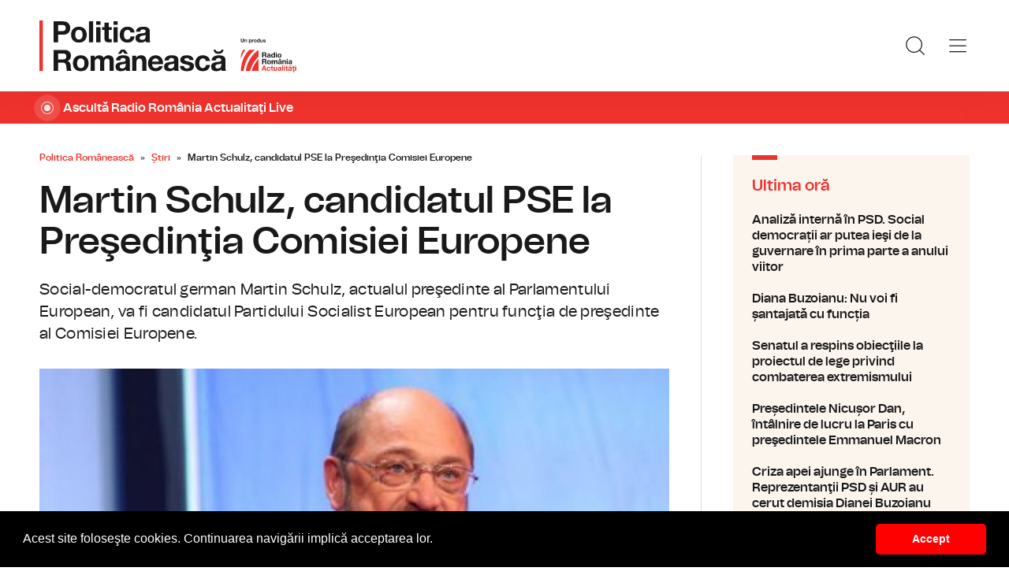

--- FILE ---
content_type: text/html; charset=UTF-8
request_url: https://www.politicaromaneasca.ro/stiri/martin-schulz-candidatul-pse-la-presedintia-comisiei-europene-id14701.html
body_size: 7641
content:
<!DOCTYPE html><!--[if lt IE 9 ]><html class="ie ie678 " lang="ro"><![endif]--><!--[if gte IE 9 ]><html class="ie " lang="ro"><![endif]--><!--[if !(IE)]><!--><html lang="ro"><!--<![endif]--><head>	<meta charset="utf-8" />	<meta http-equiv="X-UA-Compatible" content="IE=edge,chrome=1" />	<meta name="viewport" content="width=device-width, height=device-height, initial-scale=1.0, minimum-scale=1.0, shrink-to-fit=no" />	<meta name="apple-mobile-web-app-capable" content="yes" />	<meta name="apple-mobile-web-app-status-bar-style" content="black" />	<meta name="MobileOptimized" content="320" />	<title>Martin Schulz, candidatul PSE la Preşedinţia Comisiei Europene | Știri | Politica Românească</title>	<meta name="description" content="Martin Schulz, actualul preşedinte al Parlamentului European, a fost anunţat miercuri drept candidatul desemnat al Partidului Socialiştilor Europeni pentru fun"/>	<link rel="canonical" href="https://www.politicaromaneasca.ro/stiri/martin-schulz-candidatul-pse-la-presedintia-comisiei-europene-id14701.html" />	<meta name="cXenseParse:pageclass" content="article" />	<meta name="cXenseParse:url" content="https://www.politicaromaneasca.ro/stiri/martin-schulz-candidatul-pse-la-presedintia-comisiei-europene-id14701.html"/>	<meta property="og:type" content="article" />	<meta property="og:site_name" content="politicaromaneasca.ro" />	<meta property="og:url" content="https://www.politicaromaneasca.ro/stiri/martin-schulz-candidatul-pse-la-presedintia-comisiei-europene-id14701.html" />	<meta property="og:title" content="Martin Schulz, candidatul PSE la Preşedinţia Comisiei Europene" />	<meta property="og:image" content="https://www.politicaromaneasca.ro/img.php?u=https%3A%2F%2Fwww.politicaromaneasca.ro%2Fuploads%2Fmodules%2Fnews%2F0%2F2013%2F11%2F6%2F14701%2F1683871757-084bbadf.jpg&w=960&h=540&c=1" />		<script type="application/ld+json">{"@context":"https:\/\/schema.org","@graph":[{"@type":"BreadcrumbList","@id":"https:\/\/www.politicaromaneasca.ro\/stiri\/martin-schulz-candidatul-pse-la-presedintia-comisiei-europene-id14701.html#breadcrumb","itemListElement":[{"@type":"ListItem","position":1,"item":{"@type":"WebPage","@id":"https:\/\/www.politicaromaneasca.ro\/","url":"https:\/\/www.politicaromaneasca.ro\/","name":"Politica Rom\u00e2neasc\u0103"}},{"@type":"ListItem","position":2,"item":{"@type":"WebPage","@id":"https:\/\/www.politicaromaneasca.ro\/stiri\/","url":"https:\/\/www.politicaromaneasca.ro\/stiri\/","name":"\u0218tiri"}},{"@type":"ListItem","position":3,"item":{"@type":"WebPage","@id":"https:\/\/www.politicaromaneasca.ro\/stiri\/martin-schulz-candidatul-pse-la-presedintia-comisiei-europene-id14701.html","url":"https:\/\/www.politicaromaneasca.ro\/stiri\/martin-schulz-candidatul-pse-la-presedintia-comisiei-europene-id14701.html","name":"Martin Schulz, candidatul PSE la Pre\u015fedin\u0163ia Comisiei Europene"}}]},{"@type":"Article","mainEntityOfPage":{"@type":"WebPage","@id":"https:\/\/www.politicaromaneasca.ro\/stiri\/martin-schulz-candidatul-pse-la-presedintia-comisiei-europene-id14701.html"},"headline":"Martin Schulz, candidatul PSE la Pre\u015fedin\u0163ia Comisiei Europene","author":{"@type":"Person","name":"Cerasela R\u0103dulescu","url":"https:\/\/www.politicaromaneasca.ro\/autor\/cerasela-radulescu\/"},"datePublished":"Wed, 06 Nov 2013 19:34:25 +0200","image":"https:\/\/www.politicaromaneasca.ro\/uploads\/modules\/news\/0\/2013\/11\/6\/14701\/1683871757-084bbadf.jpg"}]}</script>	<link rel="apple-touch-icon" sizes="180x180" href="/templates/favicon/apple-touch-icon.png">	<link rel="icon" type="image/png" sizes="32x32" href="/templates/favicon/favicon-32x32.png">	<link rel="icon" type="image/png" sizes="16x16" href="/templates/favicon/favicon-16x16.png">	<link rel="manifest" href="/templates/favicon/site.webmanifest">	<link rel="mask-icon" href="/templates/favicon/safari-pinned-tab.svg" color="#ee322d">	<meta name="apple-mobile-web-app-title" content="Radio Rom&acirc;nia Actualități">	<meta name="application-name" content="Radio Rom&acirc;nia Actualități">	<meta name="msapplication-TileColor" content="#ee322d">	<meta name="msapplication-TileImage" content="/templates/favicon/mstile-144x144.png">	<meta name="theme-color" content="#ffffff">	<link href="/templates/default/stylesheets/default-251113-2.css" rel="stylesheet preload" as="style">	<link href="/templates/default/stylesheets/animate.min.css" rel="stylesheet preload" as="style">		
    <!-- Global site tag (gtag.js) - Google Analytics -->
    <script async src="https://www.googletagmanager.com/gtag/js?id=G-D2XBY3HYEE"></script>
    <script>
        window.dataLayer = window.dataLayer || [];
        function gtag(){dataLayer.push(arguments);}
        gtag('js', new Date());
        gtag('config', 'G-D2XBY3HYEE');
    </script>
	<script defer type="text/javascript" src="//ajax.googleapis.com/ajax/libs/jquery/3.5.1/jquery.min.js"></script>	<script defer type="text/javascript" src="/js/utils.js?30"></script>	<script defer src="/templates/default/js/wow.min.js"></script>	<script type="text/javascript">		var BASE_URL="/";		var xWado = window.innerWidth || document.documentElement.clientWidth || document.body.clientWidth;		var CONTENT_TYPE="stiri";	</script></head><body><header class="header">	<div class="controller">		<a href="/" class="logo">			<h1>Radio România Actualități</h1>			<img src="/templates/default/images/custom/logo-main.svg" width="174" height="86" alt="Politica Românească">		</a>		<nav class="menu">			<a href="javascript:void(0)" onclick="mainMenu()" class="fader" id="fader--menu__main"></a>			<ul class="menu__main" id="menu__main">							<li class="menu__main__item">					<a href="/alegeri-parlamentare-2024/" target="_self">Alegeri parlamentare 2024</a>									</li>							<li class="menu__main__item">					<a href="/alegeri-prezidentiale-2025/" target="_self">Alegeri prezidentiale 2025</a>									</li>							<li class="menu__main__item">					<a href="/stiri/" target="_self">Știri</a>									</li>							<li class="menu__main__item">					<a href="/exclusivitati-radio-romania/" target="_self">Exclusivități Radio România</a>									</li>							<li class="menu__main__item">					<a href="/uniunea-europeana/" target="_self">Uniunea Europeană</a>									</li>							<li class="menu__main__close"><a href="javascript:void(0)" onclick="mainMenu()"><img src="/templates/default/images/close.svg" alt="" /></a></li>				<li class="menu__social">					<ul>						<li><a href="https://www.facebook.com/politicaromaneascaro/" target="_blank"><img src="/templates/default/images/FacebookLogo.svg" width="20" height="20" alt="Urmărește-ne pe Facebook">Urmărește-ne pe Facebook</a></li>						<li><a href="https://www.instagram.com/radio.romania.actualitati/" target="_blank"><img src="/templates/default/images/InstagramLogo.svg" width="20" height="20" alt="Urmărește-ne pe Instagram">Urmărește-ne pe Instagram</a></li>						<li><a href="https://youtube.com/channel/UCj1r3WieeUqYH_4INYrgs0A" target="_blank"><img src="/templates/default/images/YoutubeLogo.svg" width="20" height="20" alt="Canalul nostru de YouTube">Canalul nostru de YouTube</a></li>					</ul>				</li>			</ul>			<a href="javascript:void(0)" onclick="popupSearch()" class="menu__icon"><img src="/templates/default/images/MagnifyingGlass.svg" width="24" height="24" alt=""></a>						<a href="javascript:void(0)" onclick="mainMenu()" class="menu__icon menu__icon--mobile-only"><img src="/templates/default/images/List.svg" width="24" height="24" alt=""></a>		</nav>	</div></header>	<a href="https://www.romania-actualitati.ro/live/" target="_blank" class="widget-live widget-live--mini">		<div class="controller">			<div class="widget-live__indicator"></div>			<h2 class="widget-live__title">Ascultă Radio România Actualitaţi Live</h2>		</div>	</a>

<div class="articol-wrapper" data-id="14701"><div class="controller">

	<article class="articol">
		<ul class="breadcrumbs">
	<li><a href="https://www.politicaromaneasca.ro/">Politica Românească</a></li>
			<li><a href="https://www.politicaromaneasca.ro/stiri/">Știri</a></li>
		<li><span>Martin Schulz, candidatul PSE la Preşedinţia Comisiei Europene</span></li>
</ul>

<h1>Martin Schulz, candidatul PSE la Preşedinţia Comisiei Europene</h1>
<p class="articol__intro">Social-democratul german Martin Schulz, actualul preşedinte al Parlamentului European, va fi candidatul Partidului Socialist European pentru funcţia de preşedinte al Comisiei Europene.</p>
<figure>
	<div class="thumb wow fadeIn ">
		<img src="https://www.politicaromaneasca.ro/img.php?u=https%3A%2F%2Fwww.politicaromaneasca.ro%2Fuploads%2Fmodules%2Fnews%2F0%2F2013%2F11%2F6%2F14701%2F1683871757-084bbadf.jpg&w=960&h=540&c=1" alt="Martin Schulz, candidatul PSE la Preşedinţia Comisiei Europene" width="960" height="540" />
			</div>
	<figcaption>
	</figcaption></figure>

<p class="articol__autor-data">
	Articol de <a href="/autor/cerasela-radulescu/"><strong>Cerasela Rădulescu</strong></a>, 06 Noiembrie 2013, 19:34
	</p>


<div id="__content">
			<p>  	Martin Schulz, actualul preşedinte al Parlamentului European, a fost anunţat miercuri drept candidatul desemnat al Partidului Socialiştilor Europeni pentru funcţia de preşedinte al Comisiei Europene.<br /><br />  	&Icirc;n următoarele patru luni, Martin Schulz şi susţinătorii săi vor discuta cu partidele membre ale socialiştilor europeni.<br /><br />  	&quot;&Icirc;n ultimii ani, nu numai din cauza crizei, care durează mai mult dec&acirc;t ne aşteptam, cetăţenii au &icirc;nceput să-şi piardă &icirc;ncrederea &icirc;n instituţiile naţionale şi &icirc;n cele europene, &icirc;ncrederea că acestea mai sunt &icirc;n stare să le rezolve problemele. Aceasta este intenţia mea: să discut cu cei care se &icirc;mpotrivesc ideii de Europa unită&quot;, a spus oficialul european.  <br /><br />  	Martin Schulz a amintit că &icirc;n februarie 2010 numai 488 de eurodeputaţi au votat pentru Comisie şi preşedintele ei.<br /><br />  	&quot;Vreau ca &icirc;n 2014 să-şi spună cuv&acirc;ntul 390 de milioane de cetăţeni&quot;, a afirmat Martin Schulz, citat de corespondentul Radio Rom&acirc;nia la Bruxelles, Cerasela Rădulescu.<br /><br />  	Partidul Popular European nu şi-a desemnat p&acirc;nă acum candidatul pentru preşedinţia executivului Uniunii Europene.</p>
								</div>

<div class="share-buttons">
	<a href="https://www.facebook.com/sharer.php?u=https://www.politicaromaneasca.ro/stiri/martin-schulz-candidatul-pse-la-presedintia-comisiei-europene-id14701.html" class="share-buttons__fb" target="_blank">Share pe Facebook</a>
	<a href="whatsapp://send?text=Martin Schulz, candidatul PSE la Preşedinţia Comisiei Europene https://www.politicaromaneasca.ro/stiri/martin-schulz-candidatul-pse-la-presedintia-comisiei-europene-id14701.html" data-action="share/whatsapp/share" class="share-buttons__wa">Share pe Whatsapp</a>
</div>

	<div class="tags" id="__tags">
		<strong>Etichete :</strong>
					<a href="https://www.politicaromaneasca.ro/articole-despre/martin+schulz/">martin schulz</a>
					<a href="https://www.politicaromaneasca.ro/articole-despre/candidat/">candidat</a>
					<a href="https://www.politicaromaneasca.ro/articole-despre/pse/">pse</a>
					<a href="https://www.politicaromaneasca.ro/articole-despre/presedintia+comisiei+europene/">presedintia comisiei europene</a>
					<a href="https://www.politicaromaneasca.ro/articole-despre/ppe/">ppe</a>
					<a href="https://www.politicaromaneasca.ro/articole-despre/ue/">ue</a>
			</div>
			</article>

	<aside class="articol-sidebar">
		<div class="ultima-ora">
    <h2 class="ultima-ora__titlu">Ultima oră</h2>
        <div class="news-item">
        <div class="news-item__info">
            <div class="news-item__title">
            <h3>Analiză internă în PSD. Social democrații ar putea ieşi de la guvernare în prima parte a anului viitor</h3>
            </div>
        </div>
        <a href="/stiri/analiza-interna-in-psd-social-democratii-ar-putea-iesi-de-la-guvernare-in-prima-parte-a-anului-viitor-id38379.html" class="link">Analiză internă în PSD. Social democrații ar putea ieşi de la guvernare în prima parte a anului viitor</a>
    </div>
        <div class="news-item">
        <div class="news-item__info">
            <div class="news-item__title">
            <h3>Diana Buzoianu: Nu voi fi șantajată cu funcția</h3>
            </div>
        </div>
        <a href="/stiri/diana-buzoianu-nu-voi-fi-santajata-cu-functia-id38378.html" class="link">Diana Buzoianu: Nu voi fi șantajată cu funcția</a>
    </div>
        <div class="news-item">
        <div class="news-item__info">
            <div class="news-item__title">
            <h3>Senatul a respins obiecţiile la proiectul de lege privind combaterea extremismului</h3>
            </div>
        </div>
        <a href="/stiri/senatul-a-respins-obiectiile-la-proiectul-de-lege-privind-combaterea-extremismului-id38376.html" class="link">Senatul a respins obiecţiile la proiectul de lege privind combaterea extremismului</a>
    </div>
        <div class="news-item">
        <div class="news-item__info">
            <div class="news-item__title">
            <h3>Președintele Nicușor Dan, întâlnire de lucru la Paris cu preşedintele Emmanuel Macron</h3>
            </div>
        </div>
        <a href="/stiri/presedintele-nicusor-dan-intalnire-de-lucru-la-paris-cu-presedintele-emmanuel-macron-id38375.html" class="link">Președintele Nicușor Dan, întâlnire de lucru la Paris cu preşedintele Emmanuel Macron</a>
    </div>
        <div class="news-item">
        <div class="news-item__info">
            <div class="news-item__title">
            <h3>Criza apei ajunge în Parlament. Reprezentanţii PSD și AUR au cerut demisia Dianei Buzoianu</h3>
            </div>
        </div>
        <a href="/stiri/criza-apei-ajunge-in-parlament-reprezentantii-psd-si-aur-au-cerut-demisia-dianei-buzoianu-id38374.html" class="link">Criza apei ajunge în Parlament. Reprezentanţii PSD și AUR au cerut demisia Dianei Buzoianu</a>
    </div>
        <div class="news-item">
        <div class="news-item__info">
            <div class="news-item__title">
            <h3>Parlamentari din opoziție prezintă în Parlament o moțiune de cezură</h3>
            </div>
        </div>
        <a href="/stiri/parlamentari-din-opozitie-prezinta-in-parlament-o-motiune-de-cezura-id38373.html" class="link">Parlamentari din opoziție prezintă în Parlament o moțiune de cezură</a>
    </div>
        <a href="/cele-mai-noi-stiri/" class="btn">Mai multe...</a>
    <div class="app-links">
        <a href="https://apps.apple.com/ro/app/radio-romania/id6449554123" target="_blank"><img src="https://www.romania-actualitati.ro/templates/default/images/app-ios.png"></a>
        <a href="https://play.google.com/store/apps/details?id=com.srr.radioromania" target="_blank"><img src="https://www.romania-actualitati.ro/templates/default/images/app-android.png"></a>
    </div>
</div>
								<div class="news-item">
			<div class="thumb"><img loading="lazy" class="wow fadeIn" src="https://www.politicaromaneasca.ro/img.php?u=https%3A%2F%2Fwww.politicaromaneasca.ro%2Fuploads%2Fmodules%2Fnews%2F0%2F2025%2F12%2F9%2F38379%2F17652905838ec92eb4.jpg&w=540&h=304&c=1" alt="Analiză internă în PSD. Social democrații ar putea ieşi de la guvernare în prima parte a anului viitor" style="visibility: visible; animation-name: fadeIn;" width="960" height="540"></div>			<div class="news-item__info">
				<div class="news-item__cat-date">
					<a href="/stiri/" class="news-item__category">Știri</a>
					<span class="news-item__date">09 Decembrie 2025, 16:26</span>
				</div>
				<div class="news-item__title">
					<h2>Analiză internă în PSD. Social democrații ar putea ieşi de la guvernare în prima parte a anului viitor</h2>
				</div>
				<p class="news-item__intro">PSD a intrat într-o perioadă de analiză internă, după cele şase luni de participare în Guvernul Bolojan, o analiză la capătul...</p>
			</div>
			<a href="https://www.politicaromaneasca.ro/stiri/analiza-interna-in-psd-social-democratii-ar-putea-iesi-de-la-guvernare-in-prima-parte-a-anului-viitor-id38379.html" class="link">Analiză internă în PSD. Social democrații ar putea ieşi de la guvernare în prima parte a anului viitor</a>
		</div>
								<div class="news-item">
			<div class="thumb"><img loading="lazy" class="wow fadeIn" src="https://www.politicaromaneasca.ro/img.php?u=https%3A%2F%2Fwww.politicaromaneasca.ro%2Fuploads%2Fmodules%2Fnews%2F0%2F2025%2F12%2F9%2F38378%2F1765290256b5e8cf80.jpg&w=540&h=304&c=1" alt="Diana Buzoianu: Nu voi fi șantajată cu funcția" style="visibility: visible; animation-name: fadeIn;" width="960" height="540"></div>			<div class="news-item__info">
				<div class="news-item__cat-date">
					<a href="/stiri/" class="news-item__category">Știri</a>
					<span class="news-item__date">09 Decembrie 2025, 16:21</span>
				</div>
				<div class="news-item__title">
					<h2>Diana Buzoianu: Nu voi fi șantajată cu funcția</h2>
				</div>
				<p class="news-item__intro">Diana Buzoianu a spus pe Facebook că nu va accepta să fie &quot;şantajată&quot; cu funcţia, arătând că social-democraţii nu vor, de...</p>
			</div>
			<a href="https://www.politicaromaneasca.ro/stiri/diana-buzoianu-nu-voi-fi-santajata-cu-functia-id38378.html" class="link">Diana Buzoianu: Nu voi fi șantajată cu funcția</a>
		</div>
		
		<div class="banner">
            <a href="https://podcast.srr.ro/RRA/romania-voteaza-2024/-s_1-c_8871" target="_blank"><img src="/uploads/modules/apps/1/1729770750_1.jpeg" alt="" /></a>
    </div>
	</aside>

</div></div>

<div class="ads"><div class="banner">
                <a href="https://podcast.srr.ro/RRA/romania-voteaza-2024/-s_1-c_8871" target="_blank"><img src="/uploads/modules/apps/1/1729755660_1.jpeg" width="980px" alt="" /></a>
        </div></div>

<div class="widget-news widget-news--C"><div class="controller">	<div class="widget-news__col"><div class="news-item">
		<div class="thumb"><img loading="lazy" class="wow fadeIn" src="https://www.politicaromaneasca.ro/img.php?u=https%3A%2F%2Fwww.politicaromaneasca.ro%2Fuploads%2Fmodules%2Fnews%2F0%2F2025%2F12%2F9%2F38376%2F1765278633ca5ae549.jpg&w=540&h=304&c=1" alt="Senatul a respins obiecţiile la proiectul de lege privind combaterea extremismului" style="visibility: visible; animation-name: fadeIn;" width="960" height="540"></div>		<div class="news-item__info">
			<div class="news-item__cat-date">
				<a href="/stiri/" class="news-item__category">Știri</a>
				<span class="news-item__date">09 Decembrie 2025, 13:07</span>
			</div>
			<div class="news-item__title">
				<h2>Senatul a respins obiecţiile la proiectul de lege privind combaterea extremismului</h2>
			</div>
			<p class="news-item__intro">Senatul a respins cu votul majorităţii parlamentare obiecţiile preşedintelui Nicuşor Dan la proiectul de lege privind...</p>
		</div>
		<a href="https://www.politicaromaneasca.ro/stiri/senatul-a-respins-obiectiile-la-proiectul-de-lege-privind-combaterea-extremismului-id38376.html" class="link">Senatul a respins obiecţiile la proiectul de lege privind combaterea extremismului</a>
	</div></div>
	<div class="widget-news__col"><div class="news-item">
		<div class="thumb"><img loading="lazy" class="wow fadeIn" src="https://www.politicaromaneasca.ro/img.php?u=https%3A%2F%2Fwww.politicaromaneasca.ro%2Fuploads%2Fmodules%2Fnews%2F0%2F2025%2F12%2F9%2F38375%2F1765278236dc26afc4.jpg&w=540&h=304&c=1" alt="Președintele Nicușor Dan, întâlnire de lucru la Paris cu preşedintele Emmanuel Macron" style="visibility: visible; animation-name: fadeIn;" width="960" height="540"></div>		<div class="news-item__info">
			<div class="news-item__cat-date">
				<a href="/stiri/" class="news-item__category">Știri</a>
				<span class="news-item__date">09 Decembrie 2025, 12:58</span>
			</div>
			<div class="news-item__title">
				<h2>Președintele Nicușor Dan, întâlnire de lucru la Paris cu preşedintele Emmanuel Macron</h2>
			</div>
			<p class="news-item__intro">Pe lângă chestiunile bilaterale, Emmanuel Macron şi Nicuşor Dan vor pregăti împreună lucrările Consiliului European de...</p>
		</div>
		<a href="https://www.politicaromaneasca.ro/stiri/presedintele-nicusor-dan-intalnire-de-lucru-la-paris-cu-presedintele-emmanuel-macron-id38375.html" class="link">Președintele Nicușor Dan, întâlnire de lucru la Paris cu preşedintele Emmanuel Macron</a>
	</div></div>
	<div class="widget-news__col"><div class="news-item">
		<div class="thumb"><img loading="lazy" class="wow fadeIn" src="https://www.politicaromaneasca.ro/img.php?u=https%3A%2F%2Fwww.politicaromaneasca.ro%2Fuploads%2Fmodules%2Fnews%2F0%2F2025%2F12%2F9%2F38374%2F1765277610e273d199.jpg&w=540&h=304&c=1" alt="Criza apei ajunge în Parlament. Reprezentanţii PSD și AUR au cerut demisia Dianei Buzoianu" style="visibility: visible; animation-name: fadeIn;" width="960" height="540"></div>		<div class="news-item__info">
			<div class="news-item__cat-date">
				<a href="/stiri/" class="news-item__category">Știri</a>
				<span class="news-item__date">09 Decembrie 2025, 12:47</span>
			</div>
			<div class="news-item__title">
				<h2>Criza apei ajunge în Parlament. Reprezentanţii PSD și AUR au cerut demisia Dianei Buzoianu</h2>
			</div>
			<p class="news-item__intro">Reprezentanţii PSD s-au alăturat celor de la AUR şi i-au cerut insistent demisia ministrei mediului, iar aceasta le-a...</p>
		</div>
		<a href="https://www.politicaromaneasca.ro/stiri/criza-apei-ajunge-in-parlament-reprezentantii-psd-si-aur-au-cerut-demisia-dianei-buzoianu-id38374.html" class="link">Criza apei ajunge în Parlament. Reprezentanţii PSD și AUR au cerut demisia Dianei Buzoianu</a>
	</div></div>
	<div class="widget-news__col"><div class="news-item">
		<div class="thumb"><img loading="lazy" class="wow fadeIn" src="https://www.politicaromaneasca.ro/img.php?u=https%3A%2F%2Fwww.politicaromaneasca.ro%2Fuploads%2Fmodules%2Fnews%2F0%2F2025%2F12%2F8%2F38373%2F1765175918a08595a8.jpg&w=540&h=304&c=1" alt="Parlamentari din opoziție prezintă în Parlament o moțiune de cezură" style="visibility: visible; animation-name: fadeIn;" width="960" height="540"></div>		<div class="news-item__info">
			<div class="news-item__cat-date">
				<a href="/stiri/" class="news-item__category">Știri</a>
				<span class="news-item__date">08 Decembrie 2025, 08:36</span>
			</div>
			<div class="news-item__title">
				<h2>Parlamentari din opoziție prezintă în Parlament o moțiune de cezură</h2>
			</div>
			<p class="news-item__intro">Un grup format din parlamentarii votaţi în decembrie anul trecut pe listele SOS România şi POT, plecaţi acum din aceste...</p>
		</div>
		<a href="https://www.politicaromaneasca.ro/stiri/parlamentari-din-opozitie-prezinta-in-parlament-o-motiune-de-cezura-id38373.html" class="link">Parlamentari din opoziție prezintă în Parlament o moțiune de cezură</a>
	</div></div>
</div></div><div class="widget-news widget-news--D"><div class="controller">	<div class="widget-news__col"><div class="news-item">
		<div class="thumb"><img loading="lazy" class="wow fadeIn" src="https://www.politicaromaneasca.ro/img.php?u=https%3A%2F%2Fwww.politicaromaneasca.ro%2Fuploads%2Fmodules%2Fnews%2F0%2F2025%2F12%2F8%2F38372%2F17651756234f2380e7.jpg&w=540&h=304&c=1" alt="Președintele Nicușor Dan, vizită de două zile în Franța" style="visibility: visible; animation-name: fadeIn;" width="960" height="540"></div>		<div class="news-item__info">
			<div class="news-item__cat-date">
				<a href="/stiri/" class="news-item__category">Știri</a>
				<span class="news-item__date">08 Decembrie 2025, 08:30</span>
			</div>
			<div class="news-item__title">
				<h2>Președintele Nicușor Dan, vizită de două zile în Franța</h2>
			</div>
			<p class="news-item__intro">Președintele Nicușor Dan se va întâlni cu reprezentanţii comunităţii româneşti la sediul Ambasadei României din capitala...</p>
		</div>
		<a href="https://www.politicaromaneasca.ro/stiri/presedintele-nicusor-dan-vizita-de-doua-zile-in-franta-id38372.html" class="link">Președintele Nicușor Dan, vizită de două zile în Franța</a>
	</div></div>
	<div class="widget-news__col"><div class="news-item">
		<div class="thumb"><img loading="lazy" class="wow fadeIn" src="https://www.politicaromaneasca.ro/img.php?u=https%3A%2F%2Fwww.politicaromaneasca.ro%2Fuploads%2Fmodules%2Fnews%2F0%2F2025%2F12%2F5%2F38366%2F1764913269c59c8ca6.jpg&w=540&h=304&c=1" alt="Preşedintele Nicuşor Dan solicită Parlamentului să analizeze măsurile privind combaterea extremismului" style="visibility: visible; animation-name: fadeIn;" width="960" height="540"></div>		<div class="news-item__info">
			<div class="news-item__cat-date">
				<a href="/stiri/" class="news-item__category">Știri</a>
				<span class="news-item__date">05 Decembrie 2025, 07:38</span>
			</div>
			<div class="news-item__title">
				<h2>Preşedintele Nicuşor Dan solicită Parlamentului să analizeze măsurile privind combaterea extremismului</h2>
			</div>
			<p class="news-item__intro">Preşedintele a transmis Parlamentului o cerere de reexaminare a legii privind combaterea extremisului, deoarece consideră că...</p>
		</div>
		<a href="https://www.politicaromaneasca.ro/stiri/presedintele-nicusor-dan-solicita-parlamentului-sa-analizeze-masurile-privind-combaterea-extremismului-id38366.html" class="link">Preşedintele Nicuşor Dan solicită Parlamentului să analizeze măsurile privind combaterea extremismului</a>
	</div></div>
	<div class="widget-news__col"><div class="news-item">
		<div class="thumb"><img loading="lazy" class="wow fadeIn" src="https://www.politicaromaneasca.ro/img.php?u=https%3A%2F%2Fwww.politicaromaneasca.ro%2Fuploads%2Fmodules%2Fnews%2F0%2F2025%2F12%2F5%2F38365%2F1764913005e1ac2d2b.jpg&w=540&h=304&c=1" alt="Diana Buzoianu nu intenţionează să-şi dea demisia" style="visibility: visible; animation-name: fadeIn;" width="960" height="540"></div>		<div class="news-item__info">
			<div class="news-item__cat-date">
				<a href="/stiri/" class="news-item__category">Știri</a>
				<span class="news-item__date">05 Decembrie 2025, 07:33</span>
			</div>
			<div class="news-item__title">
				<h2>Diana Buzoianu nu intenţionează să-şi dea demisia</h2>
			</div>
			<p class="news-item__intro">Ministra Mediului a anunţat că nu intenţionează să-şi dea demisia, deoarece nu se consideră responsabilă pentru situaţia...</p>
		</div>
		<a href="https://www.politicaromaneasca.ro/stiri/diana-buzoianu-nu-intentioneaza-sa-si-dea-demisia-id38365.html" class="link">Diana Buzoianu nu intenţionează să-şi dea demisia</a>
	</div></div>
	<div class="widget-news__col"><div class="news-item">
		<div class="thumb"><img loading="lazy" class="wow fadeIn" src="https://www.politicaromaneasca.ro/img.php?u=https%3A%2F%2Fwww.politicaromaneasca.ro%2Fuploads%2Fmodules%2Fnews%2F0%2F2025%2F12%2F5%2F38364%2F176491246310618144.jpg&w=540&h=304&c=1" alt="Discuții Bolojan - Stocker: Întărirea cooperării economice bilaterale România - Austria în în domeniul energetic" style="visibility: visible; animation-name: fadeIn;" width="960" height="540"></div>		<div class="news-item__info">
			<div class="news-item__cat-date">
				<a href="/stiri/" class="news-item__category">Știri</a>
				<span class="news-item__date">05 Decembrie 2025, 07:21</span>
			</div>
			<div class="news-item__title">
				<h2>Discuții Bolojan - Stocker: Întărirea cooperării economice bilaterale România - Austria în în domeniul energetic</h2>
			</div>
			<p class="news-item__intro">Şeful executivului român a declarat că a fost discutată îmbunătăţirea interconectărilor, astfel încât şi România să poată...</p>
		</div>
		<a href="https://www.politicaromaneasca.ro/stiri/discutii-bolojan-stocker-intarirea-cooperarii-economice-bilaterale-romania-austria-in-in-domeniul-energetic-id38364.html" class="link">Discuții Bolojan - Stocker: Întărirea cooperării economice bilaterale România - Austria în în domeniul energetic</a>
	</div></div>
</div></div>
<footer class="footer">	<div class="controller">		<div class="footer__logo">			<a href="/"><img src="/templates/default/images/logo-srr-alb.svg" width="135" height="60" alt="Politica Românească"></a>		</div>						<div class="footer__col">							<h4 class="footer__col__title"><b>Radio</b></h4>				<ul>					<li><a href="https://www.romania-actualitati.ro" target="_blank">Radio Rom&acirc;nia Actualitaţi</a></li><li><a href="https://www.antenasatelor.ro/" target="_blank">Radio Antena Satelor</a></li><li><a href="https://www.radioromaniacultural.ro/" target="_blank">Radio Rom&acirc;nia Cultural</a></li><li><a href="https://www.romania-muzical.ro/" target="_blank">Radio Rom&acirc;nia Muzical</a></li><li><a href="https://www.rri.ro/" target="_blank">Radio Rom&acirc;nia Internațional </a></li><li><a href="http://www.radio3net.ro" target="_blank">Radio Rom&acirc;nia 3 Net &quot;Florian Pittiş&quot;</a></li><li><a href="http://www.radiochisinau.md/" target="_blank">Radio Rom&acirc;nia Chișinău</a></li><li><a href="https://tnr.srr.ro/" target="_blank">Teatrul Național Radiofonic</a></li><li><a href="https://www.eteatru.ro/" target="_blank">eTeatru.ro</a></li>				</ul>					</div>				<div class="footer__col">							<h4 class="footer__col__title"><b>Rețeaua regională</b></h4>				<ul>					<li><a href="https://www.radiobrasovfm.ro/" target="_blank">Radio Rom&acirc;nia Brașov FM</a></li><li><a href="http://www.bucurestifm.ro/" target="_blank">Radio Rom&acirc;nia Bucureşti FM</a></li><li><a href="https://www.radiocluj.ro/" target="_blank">Radio Rom&acirc;nia Cluj</a></li><li><a href="http://www.radioconstanta.ro/" target="_blank">Radio Rom&acirc;nia Constanța</a></li><li><a href="https://www.radiooltenia.ro/" target="_blank">Radio Rom&acirc;nia Oltenia Craiova</a></li><li><a href="http://www.radioiasi.ro/" target="_blank">Radio Rom&acirc;nia Iași</a></li><li><a href="https://www.radioresita.ro/" target="_blank">Radio Rom&acirc;nia Reșița</a></li><li><a href="http://www.radiomures.ro/" target="_blank">Radio Rom&acirc;nia T&acirc;rgu Mureș</a></li><li><a href="https://www.radiotimisoara.ro/" target="_blank">Radio Rom&acirc;nia Timișoara</a></li><li><a href="https://www.bukarestiradio.ro/" target="_blank">Bukaresti R&aacute;di&oacute; Rom&aacute;nia</a></li><li><a href="https://www.kolozsvariradio.ro/" target="_blank">Kolozsv&aacute;ri R&aacute;di&oacute; Rom&aacute;nia</a></li><li><a href="https://www.marosvasarhelyiradio.ro/" target="_blank">Marosv&aacute;s&aacute;rhelyi R&aacute;di&oacute; Rom&aacute;nia</a></li><li><a href="https://www.radiovacanta.ro/" target="_blank">Radio Vacanța</a></li>				</ul>							<h4 class="footer__col__title">&nbsp;</h4>				<ul>									</ul>					</div>				<div class="footer__col">							<h4 class="footer__col__title"><b>Proiecte editoriale</b></h4>				<ul>					<li><a href="https://www.gaudeamus.ro/" target="_blank">T&acirc;rgul de Carte Gaudeamus Radio Rom&acirc;nia</a></li><li><a href="https://www.edituracasaradio.ro/" target="_blank">Editura Casa Radio</a></li><li><a href="https://www.radio-arhive.ro/" target="_blank">Arhiva Radio Rom&acirc;nia</a></li><li><a href="https://www.politicaromaneasca.ro/" target="_blank">Politică Rom&acirc;nească</a></li><li><a href="https://www.stirilerazboiului.ro/" target="_blank">Știrile războiului</a></li><li><a href="http://www.radioromaniaregional.ro/" target="_blank">Radio Rom&acirc;nia Regional</a></li><li><a href="http://www.eualegromania.ro/" target="_blank">Eu aleg Rom&acirc;nia</a></li><li><a href="http://www.romaniadenota10.ro/" target="_blank">Rom&acirc;nia de Nota 10</a></li><li><a href="https://www.ambasadoriistiintei.ro/" target="_blank">Ambasadorii Științei</a></li><li><a href="http://www.workandlive.ro" target="_blank">Work and live</a></li>				</ul>							<h4 class="footer__col__title"><b>Agenţie de presă</b></h4>				<ul>					<li><a href="https://www.rador.ro/" target="_blank">Rador Radio Rom&acirc;nia</a></li>				</ul>							<h4 class="footer__col__title"><b>Concerte şi Evenimente</b></h4>				<ul>					<li><a href="https://orchestre.srr.ro/" target="_blank">Sala Radio &amp; Orchestre și Coruri</a></li>				</ul>					</div>				<div class="footer__col">							<h4 class="footer__col__title"><b>Instituţii Publice</b></h4>				<ul>					<li><a href="https://www.srr.ro" target="_blank">Societatea Rom&acirc;nă de Radiodifuziune</a></li><li><a href="https://www.presidency.ro/" target="_blank">Administrația Prezidențială</a></li><li><a href="https://www.gov.ro/" target="_blank">Guvernul Rom&acirc;niei</a></li><li><a href="https://www.parlament.ro/" target="_blank">Parlamentul Rom&acirc;niei</a></li><li><a href="https://www.senat.ro/" target="_blank">Senat</a></li><li><a href="https://www.cdep.ro/" target="_blank">Camera Deputaților</a></li><li><a href="https://www.cna.ro/" target="_blank">Consiliul Național al Audiovizualului </a></li>				</ul>					</div>				<div class="footer__row">			<ul>				<li><a href="https://www.romania-actualitati.ro/publicitate.html" target="_blank">Publicitate</a></li><li><a href="https://www.romania-actualitati.ro/parteneri.html" target="_blank">Parteneri</a></li><li><a href="https://www.romania-actualitati.ro/termeni-de-utilizare.html" target="_blank">Termeni de utilizare</a></li>			</ul>			<p>Radio Rom&acirc;nia &copy; 2023</p><p>Str. General Berthelot, Nr. 60-64, RO-010165, Bucureşti, Rom&acirc;nia</p>			<div class="superbrands-footer"><img src="/templates/default/images/superbrands.png"></div>			<div class="app-links">				<a href="https://apps.apple.com/ro/app/radio-romania/id6449554123" target="_blank"><img src="https://www.romania-actualitati.ro/templates/default/images/app-ios.png"></a>				<a href="https://play.google.com/store/apps/details?id=com.srr.radioromania" target="_blank"><img src="https://www.romania-actualitati.ro/templates/default/images/app-android.png"></a>			</div>		</div>	</div></footer><div id="fb-root"></div><div class="popup-user" id="popup-user">	<a href="javascript:void(0)" onclick="popupUser()" class="fader"></a>	<div class="popup-user__inner">		<a href="javascript:void(0)" onclick="popupUser()" class="close"></a>		<h2 class="popup-user__title">Contul meu</h2>		<a href="/contul-meu/" class="popup-user__link">Editează cont</a>		<a href="/contul-meu/logout/" class="popup-user__link">Ieși din cont</a>	</div></div><div class="popup-search" id="popup-search">	<a href="javascript:void(0)" onclick="popupSearch()" class="fader"></a>	<div class="popup-search__inner">		<a href="javascript:void(0)" onclick="popupSearch()" class="close"></a>		<h2 class="popup-search__title">Caută</h2>		<form class="popup-search__form" method="get" action="/cautare/">			<input type="search" name="key" placeholder="Cuvinte cheie..." id="input-search">			<button>Caută</button>		</form>	</div></div><div class="superbrands superbrands--hidden"></div><link rel="stylesheet" type="text/css" href="//cdnjs.cloudflare.com/ajax/libs/cookieconsent2/3.0.3/cookieconsent.min.css" /><script src="//cdnjs.cloudflare.com/ajax/libs/cookieconsent2/3.0.3/cookieconsent.min.js"></script><script>	window.addEventListener("load", function(){		window.cookieconsent.initialise({			"palette": {				"popup": {"background": "#000000"},				"button": {"background": "#ff0000"}			},			"theme": "classic",			"content": {				"message": "Acest site foloseşte cookies. Continuarea navigării implică acceptarea lor.",				"dismiss": "Accept",				"link": "",				"href": "http://www.romania-actualitati.ro/"			}		});	});</script></body></html>